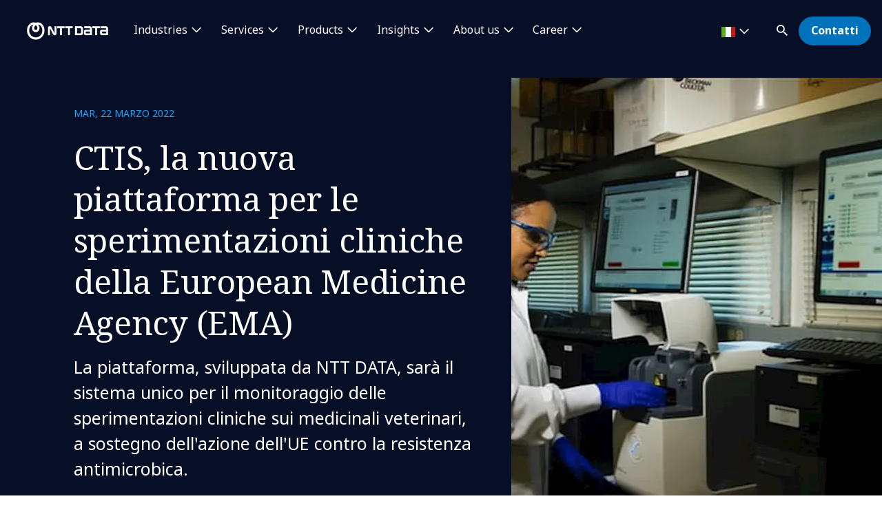

--- FILE ---
content_type: text/html; charset=utf-8
request_url: https://it.nttdata.com/insights/case-studies/european-medicine-agency
body_size: 17568
content:

<!DOCTYPE html>
<html lang="it-IT">
<head>
    

                        <!-- Google Tag Manager -->
                        <script nonce="OZpnlT4Z1C0St1UbSzOiQzn0XAI=" type="text/javascript">
                                    (function (w, d, s, l, i) {
                                    w[l] = w[l] || []; w[l].push({
                                        'gtm.start':
            new Date().getTime(),event:'gtm.js'});var f=d.getElementsByTagName(s)[0],
            j=d.createElement(s),dl=l!='dataLayer'?'&l='+l:'';j.async=true;j.src=
            'https://www.googletagmanager.com/gtm.js?id='+i+dl;f.parentNode.insertBefore(j,f);
            })(window,document,'script','dataLayer','GTM-NBZC6RZ');</script>
                        <!-- End Google Tag Manager -->

    <meta charset="utf-8">
    <meta http-equiv="X-UA-Compatible" content="IE=edge,chrome=1">
    <meta name="viewport" content="width=device-width, initial-scale=1.0">
    <meta http-equiv="Content-Type" content="text/html; charset=utf-8" />


            <script type="text/javascript" nonce="OZpnlT4Z1C0St1UbSzOiQzn0XAI=" delay="/dist/highlightjs/highlight.min.js"></script>
            <script type="text/javascript" nonce="OZpnlT4Z1C0St1UbSzOiQzn0XAI=" delay="/dist/highlightjs/go.min.js"></script>
        <link rel="stylesheet" href="/dist/highlightjs/default.min.css">

    <script type="text/javascript" nonce="OZpnlT4Z1C0St1UbSzOiQzn0XAI=" src="/dist/js/main.js?ver=90"></script>
    <script type="text/javascript" nonce="OZpnlT4Z1C0St1UbSzOiQzn0XAI=" src="/dist/js/jquery.responsImg.min.js"></script>
    <script type="text/javascript" src="/bundles/emea.js?v=3rVy6L8nRf-_SsJ2E5Kjb9pTIvRsqj-uv3CNisSbLYM1" nonce="OZpnlT4Z1C0St1UbSzOiQzn0XAI="></script>

    <link rel="stylesheet" href="/dist/css/style.css?ver=90">
    <link rel="stylesheet" href="/dist/css/emea.css?ver=90">
    <link rel="stylesheet" href="/dist/css/newCountry-selector.css">
    <link rel="stylesheet" href="/dist/css/font-awesome.min.css">




    <recaptcha data-sitekey="6LdT2BMmAAAAAP0R5BhzMlhsuYozYQ0TIsx2sYmE"></recaptcha>
    

    <title>CTIS: il tool per le sperimentazioni cliniche dell&#39;EMA | NTT DATA</title>
    <meta name="description" content="NTT DATA ha sviluppato CTIS (Clinical Trials Information System), piattaforma per monitorare le sperimentazioni cliniche sui medicinali veterinari." />
    <meta property="og:title" content="CTIS: il tool per le sperimentazioni cliniche dell&#39;EMA | NTT DATA" />
<meta property="og:url" content="https://it.nttdata.com/insights/case-studies/european-medicine-agency" />
    <meta property="og:description" content="NTT DATA ha sviluppato CTIS (Clinical Trials Information System), piattaforma per monitorare le sperimentazioni cliniche sui medicinali veterinari." />
    <meta property="og:image" content="https://mc-8afc6902-e56c-432c-8c3f-3991-cdn-endpoint.azureedge.net/-/media/project/emea/it/case-studies/ema/case-study-ema.jpg?extension=webp&amp;cx=0.51&amp;cy=0.61&amp;cw=1200&amp;ch=630&amp;hash=572194A310ED6162EB7A631930D00FB4" />
<meta property="og:locale" content="it-IT" />
    <meta name="twitter:title" content="CTIS, la nuova piattaforma per le sperimentazioni cliniche della European Medicine Agency (EMA)" />
    <meta name="twitter:description" content="NTT DATA ha sviluppato CTIS (Clinical Trials Information System), piattaforma per monitorare le sperimentazioni cliniche sui medicinali veterinari." />
    <meta name="twitter:image" content="https://mc-8afc6902-e56c-432c-8c3f-3991-cdn-endpoint.azureedge.net/-/media/project/emea/it/case-studies/ema/case-study-ema.jpg?extension=webp&amp;cx=0.51&amp;cy=0.61&amp;cw=280&amp;ch=150&amp;hash=BA693CD2EADB04E0A58DE943206FDBFF" />
<meta name="robots" content="index, follow">
<link rel="canonical" href="https://it.nttdata.com/insights/case-studies/european-medicine-agency" />

                <link rel="alternate" href="https://it.nttdata.com/insights/case-studies/european-medicine-agency" hreflang="x-default" />









<script type="text/javascript" nonce="OZpnlT4Z1C0St1UbSzOiQzn0XAI=">
    $(() => {
        EMEAL.EVENTS.trackWebsiteLang('it');
        
    })
</script>
<script type="application/ld+json" nonce="OZpnlT4Z1C0St1UbSzOiQzn0XAI=">
{
  "@context": "https://schema.org",
  "@type": "Article",
  "name": "CTIS: il tool per le sperimentazioni cliniche dell'EMA",
  "description": "NTT DATA ha sviluppato CTIS (Clinical Trials Information System), piattaforma per monitorare le sperimentazioni cliniche sui medicinali veterinari.",
  "url": "https://it.nttdata.com/insights/case-studies/european-medicine-agency",
  "publisher": {
    "@context": "https://schema.org",
    "@type": "Organization",
    "name": "NTT DATA",
    "url": "https://it.nttdata.com/",
    "logo": {
      "@type": "ImageObject",
      "url": "https://mc-8afc6902-e56c-432c-8c3f-3991-cdn-endpoint.azureedge.net/-/media/project/emea/shared/global-logo/globallogo_nttdata_blue_resized.png?extension=webp"
    }
  }
}
</script>
</head>
<body class="default-device bodyclass">
    
            <!-- Google Tag Manager (noscript) -->
            <noscript>
                <iframe src="https://www.googletagmanager.com/ns.html?id=GTM-NBZC6RZ" height="0" width="0" style="display:none;visibility:hidden"></iframe>
            </noscript>
            <!--End Google Tag Manager (noscript) -->
<div class="scroll-progress-container">
    <div class="scroll-progress"></div>
</div>
<div id="top"></div>
<a href="#main" class="skip">Skip to main content</a>
<div class="navbar-closer hidden" data-bs-dismiss="offcanvas" data-bs-target="#navbarLevel0Collapse" aria-label="Close"></div>
<nav class="navbar navbar-expand-xl">
    <div class="nav-wrapper d-flex justify-content-between">
            <a href="/" aria-label="NTT DATA logo">
                <img class="navbar-brand" src="https://mc-8afc6902-e56c-432c-8c3f-3991-cdn-endpoint.azureedge.net/-/media/project/emea/shared/global-logo/globallogo_nttdata_white_resized.png?extension=webp&amp;amp;hash=82AED889DCD1D6C0BA76C56A5F81B4C6" alt="NTT DATA logo" />
            </a>

            <div class="mobile-top-wrapper">
                    <ul class="navbar-list level-0-mobile">


    <li class="navbar-list-item navbar-list-item-image-only">
        <a href="javascript:void(0)" class="navbar-link navbar-link-image-only search" data-bs-toggle="offcanvas" data-bs-target="#collapseSearch" role="button" aria-controls="collapseSearch">
           <img src="/dist/img/icons/navbar/search.svg" alt="Search" class="navbar-link-icon" />
            <span class="sr-only">
                search
            </span>
        </a>
    </li>


    <li class="navbar-list-item navbar-list-item-image-only">
        <a id=btn-contact href="/contattaci" class="navbar-link navbar-link-image-only">
            <img src="/dist/img/icons/navbar/envelope.svg" alt="envelope" class="navbar-link-icon">
            <span class="sr-only">
                Contatti
            </span>
        </a>
    </li>
                    </ul>
                <button class="navbar-toggler collapsed"
                        type="button"
                        data-bs-toggle="offcanvas"
                        data-bs-target="#navbarLevel0Collapse"
                        aria-controls="navbarLevel0Collapse"
                        aria-label="Toggle navigation">
                    <span class="navbar-toggler-icon">
                        <span class="navbar-toggler-bar"></span>
                        <span class="navbar-toggler-bar"></span>
                        <span class="navbar-toggler-bar"></span>
                    </span>
                </button>

   
            </div>


    </div>

    <div class="offcanvas offcanvas-end" id="navbarLevel0Collapse">

                <div class="navbar-left">
                    <ul class="navbar-list level-0">


<li class="navbar-list-item">
        <a href="/industries" class="navbar-link has-children collapsed" data-bs-toggle=collapse data-bs-target=#collapseLeft0 aria-controls=collapseLeft0 role=button aria-expanded=false onclick="EMEAL.EVENTS.trackNavbar(0,'industries')">
            Industries        </a>

    

    <div class="container-fluid">
        <div class="row">

            <div class="col-xl-12">
                <div class="collapse" id="collapseLeft0">

                        <div class="row">
                            <div class="col-xl-10">
                                <ul class="navbar-list level-1 mb-0">
                                    <li class="navbar-list-item">
                                        <a href="/industries" class="navbar-link is-overview">
                                            Industries
                                        </a>
                                    </li>
                                </ul>
                            </div>
                        </div>

                    <div class="row">
                            <div class=col-xl-3>
                                <ul class="navbar-list level-1 ">

                                        <li class="navbar-list-item">
                                                    <a href="/industries/automotive" class="navbar-link "  onclick="EMEAL.EVENTS.trackNavbar(1,'Automotive')">
                                                        Automotive
                                                    </a>
                                                <ul class="navbar-list level-2 collapse" id="collapseSubLeft-0-0-0">
                                                </ul>

                                        </li>
                                        <li class="navbar-list-item">
                                                    <a href="/industries/banking" class="navbar-link "  onclick="EMEAL.EVENTS.trackNavbar(1,'Banking')">
                                                        Banking and Financial services
                                                    </a>
                                                <ul class="navbar-list level-2 collapse" id="collapseSubLeft-0-0-1">
                                                </ul>

                                        </li>
                                        <li class="navbar-list-item">
                                                    <a href="/industries/education-and-research" class="navbar-link "  onclick="EMEAL.EVENTS.trackNavbar(1,'Education and Research')">
                                                        Education and Research
                                                    </a>
                                                <ul class="navbar-list level-2 collapse" id="collapseSubLeft-0-0-2">
                                                </ul>

                                        </li>
                                        <li class="navbar-list-item">
                                                    <a href="/industries/energy-and-utilities" class="navbar-link "  onclick="EMEAL.EVENTS.trackNavbar(1,'Energy')">
                                                        Energy and Utilities
                                                    </a>
                                                <ul class="navbar-list level-2 collapse" id="collapseSubLeft-0-0-3">
                                                </ul>

                                        </li>

                                </ul>
                            </div>
                            <div class=col-xl-3>
                                <ul class="navbar-list level-1 ">

                                        <li class="navbar-list-item">
                                                    <a href="/industries/healthcare" class="navbar-link "  onclick="EMEAL.EVENTS.trackNavbar(1,'healthcare')">
                                                        Healthcare
                                                    </a>
                                                <ul class="navbar-list level-2 collapse" id="collapseSubLeft-0-1-0">
                                                </ul>

                                        </li>
                                        <li class="navbar-list-item">
                                                    <a href="/industries/insurance" class="navbar-link "  onclick="EMEAL.EVENTS.trackNavbar(1,'Insurance')">
                                                        Insurance
                                                    </a>
                                                <ul class="navbar-list level-2 collapse" id="collapseSubLeft-0-1-1">
                                                </ul>

                                        </li>
                                        <li class="navbar-list-item">
                                                    <a href="/industries/life-sciences-and-pharma" class="navbar-link "  onclick="EMEAL.EVENTS.trackNavbar(1,'Life Sciences and Pharma')">
                                                        Life Sciences and Pharma
                                                    </a>
                                                <ul class="navbar-list level-2 collapse" id="collapseSubLeft-0-1-2">
                                                </ul>

                                        </li>
                                        <li class="navbar-list-item">
                                                    <a href="/industries/manufacturing-consumer-goods" class="navbar-link "  onclick="EMEAL.EVENTS.trackNavbar(1,'Manufacturing')">
                                                        Manufacturing and CPG
                                                    </a>
                                                <ul class="navbar-list level-2 collapse" id="collapseSubLeft-0-1-3">
                                                </ul>

                                        </li>

                                </ul>
                            </div>
                            <div class=col-xl-3>
                                <ul class="navbar-list level-1 ">

                                        <li class="navbar-list-item">
                                                    <a href="/industries/public-sector" class="navbar-link "  onclick="EMEAL.EVENTS.trackNavbar(1,'Public Sector')">
                                                        Public Sector
                                                    </a>
                                                <ul class="navbar-list level-2 collapse" id="collapseSubLeft-0-2-0">
                                                </ul>

                                        </li>
                                        <li class="navbar-list-item">
                                                    <a href="/industries/retail" class="navbar-link "  onclick="EMEAL.EVENTS.trackNavbar(1,'Retail')">
                                                        Retail
                                                    </a>
                                                <ul class="navbar-list level-2 collapse" id="collapseSubLeft-0-2-1">
                                                </ul>

                                        </li>
                                        <li class="navbar-list-item">
                                                    <a href="/industries/telco-media-technology" class="navbar-link "  onclick="EMEAL.EVENTS.trackNavbar(1,'Telco, Media and Technology')">
                                                        Telco, Media and Technology
                                                    </a>
                                                <ul class="navbar-list level-2 collapse" id="collapseSubLeft-0-2-2">
                                                </ul>

                                        </li>
                                        <li class="navbar-list-item">
                                                    <a href="/industries/travel-transportation-logistics" class="navbar-link "  onclick="EMEAL.EVENTS.trackNavbar(1,'Travel, Transportation and Logistics')">
                                                        Travel, Transportation and Logistics
                                                    </a>
                                                <ul class="navbar-list level-2 collapse" id="collapseSubLeft-0-2-3">
                                                </ul>

                                        </li>

                                </ul>
                            </div>
                                                    <div class="col-xl-3 featured-col">
                                <img src="https://mc-8afc6902-e56c-432c-8c3f-3991-cdn-endpoint.azureedge.net/-/media/project/emea/shared/whitepaper/insurtech2025/insurtech-report-2025.jpg?extension=webp&amp;cx=0.5&amp;cy=0.5&amp;cw=450&amp;ch=250&amp;hash=F3F4F65B5015EA3024B0ED173B4FAE1A" alt="Macchie blu" />
                                <p class="is-heading">Insurtech Global Outlook</p>
                                <p>Un report completo sul settore assicurativo, tra strategia, profittabilit&#224; e innovazione</p>
                                <p>
                                    <a href="/insights/reports/insurtech-global-outlook-2025">Scarica il report</a>
                                </p>
                            </div>
                    </div>
                </div>
            </div>
        </div>
    </div>


</li>

<li class="navbar-list-item">
        <a href="/services" class="navbar-link has-children collapsed" data-bs-toggle=collapse data-bs-target=#collapseLeft1 aria-controls=collapseLeft1 role=button aria-expanded=false onclick="EMEAL.EVENTS.trackNavbar(0,'services')">
            Services        </a>

    

    <div class="container-fluid">
        <div class="row">

            <div class="col-xl-12">
                <div class="collapse" id="collapseLeft1">

                        <div class="row">
                            <div class="col-xl-10">
                                <ul class="navbar-list level-1 mb-0">
                                    <li class="navbar-list-item">
                                        <a href="/services" class="navbar-link is-overview">
                                            Services
                                        </a>
                                    </li>
                                </ul>
                            </div>
                        </div>

                    <div class="row">
                            <div class=col-xl-3>
                                <ul class="navbar-list level-1 ">

                                        <li class="navbar-list-item">
                                                    <a href="/services/application-services" class="navbar-link "  onclick="EMEAL.EVENTS.trackNavbar(1,'application-services')">
                                                        Application Services
                                                    </a>
                                                <ul class="navbar-list level-2 collapse" id="collapseSubLeft-1-0-0">
                                                </ul>

                                        </li>
                                        <li class="navbar-list-item">
                                                    <a href="/services/bps" class="navbar-link "  onclick="EMEAL.EVENTS.trackNavbar(1,'bps')">
                                                        Business Process Services
                                                    </a>
                                                <ul class="navbar-list level-2 collapse" id="collapseSubLeft-1-0-1">
                                                </ul>

                                        </li>
                                        <li class="navbar-list-item">
                                                    <a href="/services/cloud" class="navbar-link "  onclick="EMEAL.EVENTS.trackNavbar(1,'Cloud')">
                                                        Cloud
                                                    </a>
                                                <ul class="navbar-list level-2 collapse" id="collapseSubLeft-1-0-2">
                                                </ul>

                                        </li>
                                        <li class="navbar-list-item">
                                                    <a href="/services/consulting" class="navbar-link "  onclick="EMEAL.EVENTS.trackNavbar(1,'Consulting')">
                                                        Consulting
                                                    </a>
                                                <ul class="navbar-list level-2 collapse" id="collapseSubLeft-1-0-3">
                                                </ul>

                                        </li>
                                        <li class="navbar-list-item">
                                                    <a href="/services/cx-design" class="navbar-link "  onclick="EMEAL.EVENTS.trackNavbar(1,'CX and Digital Products')">
                                                        CX and Digital Products
                                                    </a>
                                                <ul class="navbar-list level-2 collapse" id="collapseSubLeft-1-0-4">
                                                </ul>

                                        </li>

                                </ul>
                            </div>
                            <div class=col-xl-3>
                                <ul class="navbar-list level-1 ">

                                        <li class="navbar-list-item">
                                                    <a href="/services/cybersecurity" class="navbar-link "  onclick="EMEAL.EVENTS.trackNavbar(1,'Cybersecurity')">
                                                        Cybersecurity
                                                    </a>
                                                <ul class="navbar-list level-2 collapse" id="collapseSubLeft-1-1-0">
                                                </ul>

                                        </li>
                                        <li class="navbar-list-item">
                                                    <a href="/services/analytics/data-intelligence" class="navbar-link "  onclick="EMEAL.EVENTS.trackNavbar(1,'Data &amp; Artificial Intelligence')">
                                                        Data &amp; Artificial Intelligence
                                                    </a>
                                                <ul class="navbar-list level-2 collapse" id="collapseSubLeft-1-1-1">
                                                </ul>

                                        </li>
                                        <li class="navbar-list-item">
                                                    <a href="/services/digital-workplace" class="navbar-link "  onclick="EMEAL.EVENTS.trackNavbar(1,'digital-workplace')">
                                                        Digital Workplace
                                                    </a>
                                                <ul class="navbar-list level-2 collapse" id="collapseSubLeft-1-1-2">
                                                </ul>

                                        </li>
                                        <li class="navbar-list-item">
                                                    <a href="/services/edge" class="navbar-link "  onclick="EMEAL.EVENTS.trackNavbar(1,'edge')">
                                                        Edge
                                                    </a>
                                                <ul class="navbar-list level-2 collapse" id="collapseSubLeft-1-1-3">
                                                </ul>

                                        </li>
                                        <li class="navbar-list-item">
                                                    <a href="/services/enterprise-application-platforms" class="navbar-link "  onclick="EMEAL.EVENTS.trackNavbar(1,'Enterprise Application Platforms')">
                                                        Enterprise Application Platforms
                                                    </a>
                                                <ul class="navbar-list level-2 collapse" id="collapseSubLeft-1-1-4">
                                                </ul>

                                        </li>

                                </ul>
                            </div>
                            <div class=col-xl-3>
                                <ul class="navbar-list level-1 ">

                                        <li class="navbar-list-item">
                                                    <a href="/services/generative-ai" class="navbar-link "  onclick="EMEAL.EVENTS.trackNavbar(1,'Generative AI')">
                                                        Generative AI
                                                    </a>
                                                <ul class="navbar-list level-2 collapse" id="collapseSubLeft-1-2-0">
                                                </ul>

                                        </li>
                                        <li class="navbar-list-item">
                                                    <a href="/services/global-data-centers" class="navbar-link "  onclick="EMEAL.EVENTS.trackNavbar(1,'data center services')">
                                                        Global Data Centers
                                                    </a>
                                                <ul class="navbar-list level-2 collapse" id="collapseSubLeft-1-2-1">
                                                </ul>

                                        </li>
                                        <li class="navbar-list-item">
                                                    <a href="/services/infrastructure-solutions" class="navbar-link "  onclick="EMEAL.EVENTS.trackNavbar(1,'infrastructure_solutions')">
                                                        Infrastructure Solutions
                                                    </a>
                                                <ul class="navbar-list level-2 collapse" id="collapseSubLeft-1-2-2">
                                                </ul>

                                        </li>
                                        <li class="navbar-list-item">
                                                    <a href="/services/architecture/network" class="navbar-link "  onclick="EMEAL.EVENTS.trackNavbar(1,'Network')">
                                                        Network Services
                                                    </a>
                                                <ul class="navbar-list level-2 collapse" id="collapseSubLeft-1-2-3">
                                                </ul>

                                        </li>
                                        <li class="navbar-list-item">
                                                    <a href="/services/sustainability-services" class="navbar-link "  onclick="EMEAL.EVENTS.trackNavbar(1,'sustainability-services')">
                                                        Sustainability Services
                                                    </a>
                                                <ul class="navbar-list level-2 collapse" id="collapseSubLeft-1-2-4">
                                                </ul>

                                        </li>

                                </ul>
                            </div>
                                                    <div class="col-xl-3 featured-col">
                                <img src="https://mc-8afc6902-e56c-432c-8c3f-3991-cdn-endpoint.azureedge.net/-/media/project/emea/shared/landings/cybersecurity/featured-insight-blog.jpg?extension=webp&amp;cx=0.5&amp;cy=0.5&amp;cw=450&amp;ch=250&amp;hash=36CAEF191FCAE11396EA56111643244A" alt="Uomo che si lancia con il paracadute" />
                                <p class="is-heading">Gestione dei rischi associati all&#39;intelligenza artificiale</p>
                                <p>Un blog e una guida dedicati alle strategie dei CISO</p>
                                <p>
                                    <a href="/insights/blog/guida-ciso-gestire-rischi-intelligenza-artificiale">Leggi il blog</a>
                                </p>
                            </div>
                    </div>
                </div>
            </div>
        </div>
    </div>


</li>

<li class="navbar-list-item">
        <a href="" class="navbar-link has-children collapsed" data-bs-toggle=collapse data-bs-target=#collapseLeft2 aria-controls=collapseLeft2 role=button aria-expanded=false onclick="EMEAL.EVENTS.trackNavbar(0,'Products')">
            Products        </a>

    

    <div class="container-fluid">
        <div class="row">

            <div class="col-xl-12">
                <div class="collapse" id="collapseLeft2">


                    <div class="row">
                            <div class=col-xl-6>
                                <ul class="navbar-list level-1 multi-col">

                                        <li class="navbar-list-item">
                                                    <span class="navbar-link has-children collapsed" data-bs-toggle=collapse data-bs-target=#collapseSubLeft-2-0-0 aria-controls=collapseSubLeft-2-0-0 role=button aria-expanded=false>
                                                        Syntphony
                                                    </span>
                                                <ul class="navbar-list level-2 collapse" id="collapseSubLeft-2-0-0">


    <li class="navbar-list-item">
        <a href="/services/solutions/syntphony-pricing-management" class="navbar-link "  onclick="EMEAL.EVENTS.trackNavbar(2,'Syntphony Pricing')">Syntphony Pricing Management</a>
    </li>


    <li class="navbar-list-item">
        <a href="/services/solutions/syntphony-conversational-ai" class="navbar-link "  onclick="EMEAL.EVENTS.trackNavbar(2,'Syntphony Conversational AI')">Syntphony Conversational AI</a>
    </li>


    <li class="navbar-list-item">
        <a href="/services/solutions/syntphony-loyalty" class="navbar-link "  onclick="EMEAL.EVENTS.trackNavbar(2,'Syntphony Loyalty')">Syntphony Loyalty</a>
    </li>


    <li class="navbar-list-item">
        <a href="/services/solutions/syntphony-sales" class="navbar-link "  onclick="EMEAL.EVENTS.trackNavbar(2,'Syntphony Sales')">Syntphony Sales</a>
    </li>


    <li class="navbar-list-item">
        <a href="/services/solutions/syntphony-perfect-store" class="navbar-link "  onclick="EMEAL.EVENTS.trackNavbar(2,'Syntphony Perfect Store')">Syntphony Perfect Store</a>
    </li>


    <li class="navbar-list-item">
        <a href="/services/solutions/syntphony-ev-charging" class="navbar-link "  onclick="EMEAL.EVENTS.trackNavbar(2,'syntphony_ev_charging')">Syntphony EV Charging</a>
    </li>


    <li class="navbar-list-item">
        <a href="/services/solutions/syntphony-water-management" class="navbar-link "  onclick="EMEAL.EVENTS.trackNavbar(2,'syntphony_water_management')">Syntphony Water Management</a>
    </li>


    <li class="navbar-list-item">
        <a href="/services/solutions/syntphony" class="navbar-link "  onclick="EMEAL.EVENTS.trackNavbar(2,'syntphony')">tutte le soluzioni</a>
    </li>
                                                </ul>

                                        </li>

                                </ul>
                            </div>
                            <div class=col-xl-3>
                                <ul class="navbar-list level-1 ">

                                        <li class="navbar-list-item">
                                                    <span class="navbar-link has-children collapsed" data-bs-toggle=collapse data-bs-target=#collapseSubLeft-2-1-0 aria-controls=collapseSubLeft-2-1-0 role=button aria-expanded=false>
                                                        Altri asset
                                                    </span>
                                                <ul class="navbar-list level-2 collapse" id="collapseSubLeft-2-1-0">


    <li class="navbar-list-item">
        <a href="/services/solutions/cruisenet" class="navbar-link "  onclick="EMEAL.EVENTS.trackNavbar(2,'Cruisenet')">Cruisenet</a>
    </li>


    <li class="navbar-list-item">
        <a href="/services/solutions/ive" class="navbar-link "  onclick="EMEAL.EVENTS.trackNavbar(2,'IVE')">IVE</a>
    </li>


    <li class="navbar-list-item">
        <a href="/industries/telco-media-technology/5g" class="navbar-link "  onclick="EMEAL.EVENTS.trackNavbar(2,'5g')">5G Enabling Fabric</a>
    </li>


    <li class="navbar-list-item">
        <a href="/services/solutions/docspa" class="navbar-link "  onclick="EMEAL.EVENTS.trackNavbar(2,'DocsPA')">DocsPA</a>
    </li>


    <li class="navbar-list-item">
        <a href="/services/solutions/video-solutions" class="navbar-link "  onclick="EMEAL.EVENTS.trackNavbar(2,'Video Solutions')">Video solutions</a>
    </li>


    <li class="navbar-list-item">
        <a href="/industries/telco-media-technology/5g" class="navbar-link "  onclick="EMEAL.EVENTS.trackNavbar(2,'5g')">Security Edge Protection Proxy</a>
    </li>


    <li class="navbar-list-item">
        <a href="" class="navbar-link "  onclick="EMEAL.EVENTS.trackNavbar(2,'')"></a>
    </li>
                                                </ul>

                                        </li>

                                </ul>
                            </div>
                                                    <div class="col-xl-3 featured-col">
                                <img src="https://mc-8afc6902-e56c-432c-8c3f-3991-cdn-endpoint.azureedge.net/-/media/project/emea/shared/syntphony/templateimgs/new/jumbotron_video_poster.png?extension=webp&amp;cx=0.5&amp;cy=0.5&amp;cw=450&amp;ch=250&amp;hash=66BD2F024B4288C3F4E8C43ADAAF0311" alt="" />
                                <p class="is-heading">Scopri Syntphony</p>
                                <p>la piattaforma di prodotti NTT DATA, pensata per potenziare la crescita aziendale</p>
                                <p>
                                    <a href="/services/solutions/syntphony">Leggi ora</a>
                                </p>
                            </div>
                    </div>
                </div>
            </div>
        </div>
    </div>


</li>

<li class="navbar-list-item">
        <a href="/all-insights" class="navbar-link has-children collapsed" data-bs-toggle=collapse data-bs-target=#collapseLeft3 aria-controls=collapseLeft3 role=button aria-expanded=false onclick="EMEAL.EVENTS.trackNavbar(0,'All insights')">
            Insights        </a>

    

    <div class="container-fluid">
        <div class="row">

            <div class="col-xl-12">
                <div class="collapse" id="collapseLeft3">

                        <div class="row">
                            <div class="col-xl-10">
                                <ul class="navbar-list level-1 mb-0">
                                    <li class="navbar-list-item">
                                        <a href="/all-insights" class="navbar-link is-overview">
                                            Tutti gli Insights
                                        </a>
                                    </li>
                                </ul>
                            </div>
                        </div>

                    <div class="row">
                            <div class=col-xl-3>
                                <ul class="navbar-list level-1 ">

                                        <li class="navbar-list-item">
                                                    <span class="navbar-link has-children collapsed" data-bs-toggle=collapse data-bs-target=#collapseSubLeft-3-0-0 aria-controls=collapseSubLeft-3-0-0 role=button aria-expanded=false>
                                                        By type
                                                    </span>
                                                <ul class="navbar-list level-2 collapse" id="collapseSubLeft-3-0-0">


    <li class="navbar-list-item">
        <a href="/ntt-data-blog" class="navbar-link "  onclick="EMEAL.EVENTS.trackNavbar(2,'Blog')">Blog</a>
    </li>


    <li class="navbar-list-item">
        <a href="/ntt-data-case-studies" class="navbar-link "  onclick="EMEAL.EVENTS.trackNavbar(2,'Case studies')">Case studies</a>
    </li>


    <li class="navbar-list-item">
        <a href="/all-insights?ct=Report" class="navbar-link "  onclick="EMEAL.EVENTS.trackNavbar(2,'all_insights')">Reports</a>
    </li>


    <li class="navbar-list-item">
        <a href="/ntt-data-whitepapers" class="navbar-link "  onclick="EMEAL.EVENTS.trackNavbar(2,'Whitepapers')">Whitepapers</a>
    </li>


    <li class="navbar-list-item">
        <a href="/ntt-data-podcasts" class="navbar-link "  onclick="EMEAL.EVENTS.trackNavbar(2,'Podcast')">Podcast</a>
    </li>
                                                </ul>

                                        </li>

                                </ul>
                            </div>
                            <div class=col-xl-3>
                                <ul class="navbar-list level-1 ">

                                        <li class="navbar-list-item">
                                                    <span class="navbar-link has-children collapsed" data-bs-toggle=collapse data-bs-target=#collapseSubLeft-3-1-0 aria-controls=collapseSubLeft-3-1-0 role=button aria-expanded=false>
                                                        By content
                                                    </span>
                                                <ul class="navbar-list level-2 collapse" id="collapseSubLeft-3-1-0">


    <li class="navbar-list-item">
        <a href="/all-insights?topic=Artificial%20Intelligence" class="navbar-link "  onclick="EMEAL.EVENTS.trackNavbar(2,'all_insights')">Artificial Intelligence</a>
    </li>


    <li class="navbar-list-item">
        <a href="/all-insights?topic=Consulting" class="navbar-link "  onclick="EMEAL.EVENTS.trackNavbar(2,'all_insights')">Consulting</a>
    </li>


    <li class="navbar-list-item">
        <a href="/all-insights?topic=Cybersecurity" class="navbar-link "  onclick="EMEAL.EVENTS.trackNavbar(2,'all_insights')">Cybersecurity</a>
    </li>


    <li class="navbar-list-item">
        <a href="/all-insights?topic=Data%20Intelligence" class="navbar-link "  onclick="EMEAL.EVENTS.trackNavbar(2,'all_insights')">Data Intelligence</a>
    </li>


    <li class="navbar-list-item">
        <a href="/all-insights?topic=Tech%20and%20Innovation" class="navbar-link "  onclick="EMEAL.EVENTS.trackNavbar(2,'all_insights')">Tech and innovation</a>
    </li>
                                                </ul>

                                        </li>

                                </ul>
                            </div>
                                                    <div class="col-xl-3 featured-col">
                                <img src="https://dam.nttdata.com/api/public/content/74c72f13e9cb43bf91dabb783f7bcb7d?v=6046e305" alt="Global_AI_Report_Hero1_Landscape.jpg" />
                                <p class="is-heading">Global AI Report 2026</p>
                                <p>Perch&#233; la strategia AI &#232; la strategia della tua azienda: l’accelerazione verso uno stato AI-native. Scopri le opinioni dei leader dell’AI.</p>
                                <p>
                                    <a href="/landings/2026-global-ai-report-playbook">Accedi al playbook</a>
                                </p>
                            </div>
                    </div>
                </div>
            </div>
        </div>
    </div>


</li>

<li class="navbar-list-item">
        <a href="/chi-siamo" class="navbar-link has-children collapsed" data-bs-toggle=collapse data-bs-target=#collapseLeft4 aria-controls=collapseLeft4 role=button aria-expanded=false onclick="EMEAL.EVENTS.trackNavbar(0,'about us')">
            About us        </a>

    

    <div class="container-fluid">
        <div class="row">

            <div class="col-xl-12">
                <div class="collapse" id="collapseLeft4">

                        <div class="row">
                            <div class="col-xl-10">
                                <ul class="navbar-list level-1 mb-0">
                                    <li class="navbar-list-item">
                                        <a href="/chi-siamo" class="navbar-link is-overview">
                                            Chi siamo
                                        </a>
                                    </li>
                                </ul>
                            </div>
                        </div>

                    <div class="row">
                            <div class=col-xl-3>
                                <ul class="navbar-list level-1 ">

                                        <li class="navbar-list-item">
                                                    <span class="navbar-link has-children collapsed" data-bs-toggle=collapse data-bs-target=#collapseSubLeft-4-0-0 aria-controls=collapseSubLeft-4-0-0 role=button aria-expanded=false>
                                                        Who we are
                                                    </span>
                                                <ul class="navbar-list level-2 collapse" id="collapseSubLeft-4-0-0">


    <li class="navbar-list-item">
        <a href="/chi-siamo/leadership" class="navbar-link "  onclick="EMEAL.EVENTS.trackNavbar(2,'board')">Leadership</a>
    </li>


    <li class="navbar-list-item">
        <a href="/chi-siamo/ignite-tomorrow-today" class="navbar-link "  onclick="EMEAL.EVENTS.trackNavbar(2,'ignite-tomorrow-today')">Ignite tomorrow, today</a>
    </li>


    <li class="navbar-list-item">
        <a href="/partnership" class="navbar-link "  onclick="EMEAL.EVENTS.trackNavbar(2,'Partnerships')">Partnerships</a>
    </li>


    <li class="navbar-list-item">
        <a href="https://govandtech.nttdata.com/" class="navbar-link is-external" target=_blank onclick="EMEAL.EVENTS.trackNavbar(2,'')">NTT DATA Gov &amp; Tech Italia</a>
    </li>
                                                </ul>

                                        </li>

                                </ul>
                            </div>
                            <div class=col-xl-3>
                                <ul class="navbar-list level-1 ">

                                        <li class="navbar-list-item">
                                                    <span class="navbar-link has-children collapsed" data-bs-toggle=collapse data-bs-target=#collapseSubLeft-4-1-0 aria-controls=collapseSubLeft-4-1-0 role=button aria-expanded=false>
                                                        NTT DATA in action
                                                    </span>
                                                <ul class="navbar-list level-2 collapse" id="collapseSubLeft-4-1-0">


    <li class="navbar-list-item">
        <a href="/all-insights?ct=News" class="navbar-link "  onclick="EMEAL.EVENTS.trackNavbar(2,'all_insights')">News</a>
    </li>


    <li class="navbar-list-item">
        <a href="/news-and-events?ct=Press%20Release" class="navbar-link "  onclick="EMEAL.EVENTS.trackNavbar(2,'Press Room')">Press Room</a>
    </li>


    <li class="navbar-list-item">
        <a href="/chi-siamo/eventi" class="navbar-link "  onclick="EMEAL.EVENTS.trackNavbar(2,'Events')">Eventi</a>
    </li>


    <li class="navbar-list-item">
        <a href="/chi-siamo/innovation" class="navbar-link "  onclick="EMEAL.EVENTS.trackNavbar(2,'Innovation')">Innovation</a>
    </li>


    <li class="navbar-list-item">
        <a href="/chi-siamo/sport-sponsorships" class="navbar-link "  onclick="EMEAL.EVENTS.trackNavbar(2,'Sport Sponsorships')">Sport Sponsorships</a>
    </li>


    <li class="navbar-list-item">
        <a href="/chi-siamo/innovation/open-innovation-contest" class="navbar-link "  onclick="EMEAL.EVENTS.trackNavbar(2,'Open Innovation Contest')">Open Innovation Contest</a>
    </li>


    <li class="navbar-list-item">
        <a href="/chi-siamo/innovation/discovery-progetto-startup" class="navbar-link "  onclick="EMEAL.EVENTS.trackNavbar(2,'Discovery')">Per le startup</a>
    </li>
                                                </ul>

                                        </li>

                                </ul>
                            </div>
                            <div class=col-xl-3>
                                <ul class="navbar-list level-1 ">

                                        <li class="navbar-list-item">
                                                    <span class="navbar-link has-children collapsed" data-bs-toggle=collapse data-bs-target=#collapseSubLeft-4-2-0 aria-controls=collapseSubLeft-4-2-0 role=button aria-expanded=false>
                                                        Our commitments
                                                    </span>
                                                <ul class="navbar-list level-2 collapse" id="collapseSubLeft-4-2-0">


    <li class="navbar-list-item">
        <a href="/chi-siamo/sustainability" class="navbar-link "  onclick="EMEAL.EVENTS.trackNavbar(2,'Sustainability')">Sustainability, ESG, DEI</a>
    </li>


    <li class="navbar-list-item">
        <a href="/chi-siamo/ntt_data_foundation" class="navbar-link "  onclick="EMEAL.EVENTS.trackNavbar(2,'NTT DATA Foundation')">NTT DATA Foundation</a>
    </li>


    <li class="navbar-list-item">
        <a href="/chi-siamo/ntt-data-per-la-formazione" class="navbar-link "  onclick="EMEAL.EVENTS.trackNavbar(2,'school')">NTT DATA per le scuole</a>
    </li>


    <li class="navbar-list-item">
        <a href="/chi-siamo/inclusion_diversity" class="navbar-link "  onclick="EMEAL.EVENTS.trackNavbar(2,'Diversity, Equity &amp; Inclusion')">Diversity, Equity &amp; Inclusion</a>
    </li>
                                                </ul>

                                        </li>

                                </ul>
                            </div>
                                                    <div class="col-xl-3 featured-col">
                                <img src="https://mc-8afc6902-e56c-432c-8c3f-3991-cdn-endpoint.azureedge.net/-/media/project/emea/it/immagini-italia/podcast/wip-sede1.jpg?extension=webp&amp;cx=0.5&amp;cy=0.5&amp;cw=450&amp;ch=250&amp;hash=2E10E8FFDEF4E77DEB1E950FF0EDECA2" alt="sede di NTT DATA" />
                                <p class="is-heading">Le nostre sedi</p>
                                <p>tutti i nostri uffici in Italia</p>
                                <p>
                                    <a href="/sedi-italiane">Scopri dove siamo</a>
                                </p>
                            </div>
                    </div>
                </div>
            </div>
        </div>
    </div>


</li>

<li class="navbar-list-item">
        <a href="/career" class="navbar-link has-children collapsed" data-bs-toggle=collapse data-bs-target=#collapseLeft5 aria-controls=collapseLeft5 role=button aria-expanded=false onclick="EMEAL.EVENTS.trackNavbar(0,'Career')">
            Career        </a>

    

    <div class="container-fluid">
        <div class="row">

            <div class="col-xl-12">
                <div class="collapse" id="collapseLeft5">

                        <div class="row">
                            <div class="col-xl-10">
                                <ul class="navbar-list level-1 mb-0">
                                    <li class="navbar-list-item">
                                        <a href="/career" class="navbar-link is-overview">
                                            Lavora con noi
                                        </a>
                                    </li>
                                </ul>
                            </div>
                        </div>

                    <div class="row">
                            <div class=col-xl-3>
                                <ul class="navbar-list level-1 ">

                                        <li class="navbar-list-item">
                                                    <a href="/career/posizioni-aperte" class="navbar-link has-children collapsed" data-bs-toggle=collapse data-bs-target=#collapseSubLeft-5-0-0 aria-controls=collapseSubLeft-5-0-0 role=button aria-expanded=false onclick="EMEAL.EVENTS.trackNavbar(1,'Job positions')">
                                                        Scopri le posizioni aperte
                                                    </a>
                                                <ul class="navbar-list level-2 collapse" id="collapseSubLeft-5-0-0">


    <li class="navbar-list-item">
        <a href="/career/studenti" class="navbar-link "  onclick="EMEAL.EVENTS.trackNavbar(2,'studenti')">Studenti</a>
    </li>


    <li class="navbar-list-item">
        <a href="/career/neolaureati" class="navbar-link "  onclick="EMEAL.EVENTS.trackNavbar(2,'neolaureati')">Neolaureati</a>
    </li>


    <li class="navbar-list-item">
        <a href="/career/professionisti" class="navbar-link "  onclick="EMEAL.EVENTS.trackNavbar(2,'professionisti')">Professionisti</a>
    </li>
                                                </ul>

                                        </li>
                                        <li class="navbar-list-item">
                                                    <a href="/career/events-recruiting" class="navbar-link "  onclick="EMEAL.EVENTS.trackNavbar(1,'Career events')">
                                                        Scopri dove incontrarci
                                                    </a>
                                                <ul class="navbar-list level-2 collapse" id="collapseSubLeft-5-0-1">
                                                </ul>

                                        </li>

                                </ul>
                            </div>
                            <div class=col-xl-3>
                                <ul class="navbar-list level-1 ">

                                        <li class="navbar-list-item">
                                                    <a href="/career/join-the-smile-working-company" class="navbar-link "  onclick="EMEAL.EVENTS.trackNavbar(1,'Career')">
                                                        Join the smile working company
                                                    </a>
                                                <ul class="navbar-list level-2 collapse" id="collapseSubLeft-5-1-0">
                                                </ul>

                                        </li>
                                        <li class="navbar-list-item">
                                                    <a href="/career/candidate-journey" class="navbar-link "  onclick="EMEAL.EVENTS.trackNavbar(1,'candidate_journey')">
                                                        Candidate Journey
                                                    </a>
                                                <ul class="navbar-list level-2 collapse" id="collapseSubLeft-5-1-1">
                                                </ul>

                                        </li>

                                </ul>
                            </div>
                                                    <div class="col-xl-3 featured-col">
                                <img src="https://mc-8afc6902-e56c-432c-8c3f-3991-cdn-endpoint.azureedge.net/-/media/project/emea/it/immagini-italia/career/mission-to-future_cover.png?extension=webp&amp;cx=0.5&amp;cy=0.5&amp;cw=450&amp;ch=250&amp;hash=76D534A14AFBEE3BD86776F2B2212CC5" alt="Open Day Mission to Future" />
                                <p class="is-heading">Partecipa a Mission to Future</p>
                                <p>Incontra i nostri recruiter negli Open Day</p>
                                <p>
                                    <a href="https://it.nttdata.com/career/events-recruiting">Scopri di pi&#249;</a>
                                </p>
                            </div>
                    </div>
                </div>
            </div>
        </div>
    </div>


</li>                    </ul>
                </div>
            <div class="navbar-right">

<li class="navbar-list-item navbar-list-item-image-only mob-d-none country-selector" data-bs-toggle="modal" data-bs-target="#countrySelectorModal">
    <button class="countryDetail navbar-link">
        <img src="" alt="">
        <span class="countryname"></span>
        <span class="country_SelectLanguage"></span>
    </button>
</li>
                <ul class="navbar-list level-0">


    <li class="navbar-list-item">
        <a href="javascript:void(0)" class="navbar-link has-icon text-hidden has-children search collapsed d-none d-xl-block" data-bs-toggle="offcanvas" data-bs-target="#collapseSearch" role="button"
           aria-expanded="false" aria-controls="collapseSearch">

            <img class="navbar-link-icon" src="/dist/img/icons/navbar/search.svg" alt="Search"
                 aria-hidden="true"><span class="navbar-link-text">Search</span>
        </a>
        
    </li>


    <li class="navbar-list-item">
        <a id=btn-contact href="/contattaci" class="navbar-link btn btn-primary" target="" onclick="EMEAL.EVENTS.trackNavbar(0,'contattaci')">Contatti</a>
    </li>
                </ul>
            </div>

    </div>



<div class="modal country-selector-modal fade" id="countrySelectorModal" tabindex="0" aria-labelledby="countrySelectorModalLabel" aria-hidden="true">
    <div class="modal-dialog">
        <div class="modal-content country-selector-modal-content">
            <div class="container-fluid">
                <div class="row">
                    <div class="col-sm-12">
                        <div class="new_countrySelect-container">
                            <div class="new_countrySelect-header">
                                <span id="display_title_CountrySelector"></span>
                                <span class="mob-d-none" id="closeHeader_CountrySelector" data-bs-toggle="modal" data-bs-target="#countrySelectorModal" data-bs-dismiss="modal"><i class="fa-solid fa-xmark"></i></span>
                            </div>
                            <div class="new_countrySelect-CurrentLabel" id="new_countrySelect-CurrentLabel"></div>
                            <div class="new_countrySelect-inputArea">
                                <label for="inputCountry" id="display_label_CountrySelector"></label>
                                <div class="new_countrySelector_Inputcntr">
                                    <input type="text" id="inputCountry" onkeyup="countryFilterFunc(this.value)" autocomplete="off" />
                                    <span id="country_search" class="country_search"><i class="fa-solid fa-magnifying-glass"></i></span>
                                    <span id="country_search_close" class="country_search_close" onclick="resetCountryList()"><i class="fa-solid fa-circle-xmark"></i></span>
                                </div>

                            </div>
                            <div class="new_countrySelect-suggestArea" id="new_countrySelectSuggestion"></div>
                            <div class="new_countrySelect-notAvailable" id="new_countrySelectnotAvailable">
                            </div>
                        </div>
                    </div>
                </div>
            </div>
        </div>
    </div>
    <input type="hidden" id="cs-targetHostname" value="it.nttdata.com" />
    <input type="hidden" id="cs-virtualFolder" value="/" />
    <input type="hidden" id="cs-language" value="it-IT" />
</div>
    

</nav>

<div class="offcanvas offcanvas-top is-search" id="collapseSearch">
    <div class="search-wrapper py-5">
        <form class="search search-input-js-component" action="/search">
                    <div class="input-group">
            <input type="search" class="form-control" placeholder="Cosa stai cercando?" aria-label="aria-label"
                   name="keyword" data-searchInputItemId="{980FC6FE-E287-4D5D-B7A5-B20DE405DCB4}" data-autocomplete="1">
            <div class="input-group-appendx">
                <button type="submit"
                        class="btn btn-secondary ">
                    Search
                    <div class="cta-search">
    <div class="icon">
        <svg aria-hidden="true" xmlns="http://www.w3.org/2000/svg" viewBox="0 0 16 16"><path d="M11.435 10.063h-.723l-.256-.247a5.92 5.92 0 001.437-3.87 5.946 5.946 0 10-5.947 5.947 5.92 5.92 0 003.87-1.437l.247.256v.723L14.637 16 16 14.637l-4.565-4.574zm-5.489 0A4.111 4.111 0 011.83 5.946 4.111 4.111 0 015.946 1.83a4.111 4.111 0 014.117 4.116 4.111 4.111 0 01-4.117 4.117z" fill="#141414" fill-rule="evenodd" /></svg>
    </div>
</div>

                </button>
            </div>

        </div>
        <div class="tt-menu">

        </div>



        </form>
    </div>
</div>
            <div class="jumbotron-fluid is-article bg-primary ">
            <div class="hero-titles">
                <div class="container-fluid">
                    <div class="row">
                        <div class="col-md-7">
                            <div class="hero-content">
                                    <p class="tag">mar, 22 marzo 2022</p>
                                <h1 class="">CTIS, la nuova piattaforma per le sperimentazioni cliniche della European Medicine Agency (EMA)</h1>
                                <p class="is-x-large">La piattaforma, sviluppata da NTT DATA, sar&#224; il sistema unico per il monitoraggio delle sperimentazioni cliniche sui medicinali veterinari, a sostegno dell&#39;azione dell&#39;UE contro la resistenza antimicrobica.</p>
                                
                                
                            </div>
                        </div>
                    </div>
                </div>
            </div>
            <div class="bg-image" style="background-image: url(https://mc-8afc6902-e56c-432c-8c3f-3991-cdn-endpoint.azureedge.net/-/media/project/emea/it/case-studies/ema/case-study-ema.jpg?extension=webp&amp;cx=0.51&amp;cy=0.61&amp;cw=1000&amp;ch=667&amp;hash=593E7E50D5E472F99A96A12815CB5B53) "></div>
        </div>


<section id="main" class="article-wrapper">
    <div class="container-fluid">
        <div class="row">
            <div class="col-lg-7 ">
                <article id="articleTask">
                        <div class="wysiwyg-content">

        <p><span>Nel 2022, anche a sostegno dell'azione dell'UE contro la resistenza agli antimicrobici, &egrave; diventato applicabile il regolamento europeo sui medicinali veterinari (regolamento UE 2019/6), che stimola l'innovazione e aumenta la disponibilit&agrave; e l'accesso ai medicinali sicuri e di alta qualit&agrave; a veterinari, agricoltori e proprietari di animali da compagnia, per curare e prevenire le malattie animali.</span></p>
<p><span>In risposta a quanto stabilito dal regolamento, l&rsquo;EMA, con la collaborazione di NTT DATA, ha dovuto sviluppare 3 sistemi principali:</span></p>
<p><span>&bull;&nbsp;&nbsp;&nbsp;&nbsp;&nbsp;&nbsp;&nbsp;&nbsp;&nbsp;&nbsp;&nbsp; <strong>Database dei prodotti dell&rsquo;Unione</strong>, la prima banca dati centrale che raccoglie informazioni su tutti i medicinali veterinari autorizzati nei paesi UE/SEE. Consente inoltre alcune procedure di post-autorizzazione. Il sistema &egrave; stato istituito e sar&agrave; gestito dall'EMA in collaborazione con gli Stati membri e la Commissione europea.</span></p>
<p><span>&bull;&nbsp;&nbsp;&nbsp;&nbsp;&nbsp;&nbsp;&nbsp;&nbsp;&nbsp;&nbsp;&nbsp; <strong>Database dell'Unione sulla farmacovigilanza</strong>, lanciato come miglioramento e aggiornamento del sistema EudraVigilance Veterinary (EVVet3), per consentire lo scambio e il trattamento di segnalazioni di presunti effetti collaterali negativi relativi ai medicinali veterinari autorizzati nel SEE. EVVet3 &egrave; integrato da uno strumento di analisi aggiornato e da nuove funzionalit&agrave; per supportare le attivit&agrave; di monitoraggio della farmacovigilanza. Integrando tutti questi componenti, il database dell'Unione sulla farmacovigilanza &egrave; lo strumento chiave per il monitoraggio continuo della sicurezza dei medicinali veterinari dopo la loro autorizzazione.</span></p>
<p><span>&bull;&nbsp;&nbsp;&nbsp;&nbsp;&nbsp;&nbsp;&nbsp;&nbsp;&nbsp;&nbsp;&nbsp; <strong>Database di produzione e distribuzione all'ingrosso</strong>, che contiene informazioni sulla concessione, la sospensione o la revoca da parte delle autorit&agrave; competenti di qualsiasi autorizzazione di fabbricazione, l&rsquo;autorizzazione alla distribuzione all'ingrosso, i certificati di buone pratiche di fabbricazione e la registrazione dei produttori, degli importatori e dei distributori di sostanze attive per i settori veterinario e umano. Il sistema lanciato oggi &egrave; una versione migliorata e aggiornata di EudraGMDP, la banca dati UE delle autorizzazioni di produzione e dei certificati di buone pratiche di fabbricazione, con modifiche che interessano sia il settore veterinario che quello umano.</span></p>
<p><span>Durante il periodo di attuazione del regolamento, l'EMA ha rivisto le proprie procedure e i documenti di orientamento normativo e scientifico.</span></p>
<p><span>Il progetto ha inoltre portato alla nascita del Clinical Trials Information System (CTIS), che &egrave; stato lanciato il 31 gennaio 2022. CTIS &egrave; lo strumento di business del Clinical Trials Regulation, che armonizza la presentazione, l&rsquo;invio e la valutazione e supervisione dei trial clinici nell&rsquo;Unione Europea e nello Spazio Economico Europeo (SEE). </span></p>
<p><span>La nuova piattaforma sar&agrave; il sistema unico per il monitoraggio delle sperimentazioni cliniche per gli sponsor e le entit&agrave; di regolamentazione, dalla presentazione alla valutazione e registrazione pubblica.</span></p>

    </div>
    <div class="wysiwyg-content">
            <h2>I vantaggi della nuova piattaforma</h2>

        <p><span>Il CTIS sostiene lo svolgimento di sperimentazioni cliniche nell'UE e nello SEE, con particolari vantaggi per coloro che desiderano condurre sperimentazioni internazionali, poiché con un'unica applicazione possono scegliere di farlo in un massimo di 30 paesi dell'AEA. Inoltre genera benefici per gli sponsor, compresi i ricercatori accademici, che cercano una maggiore collaborazione internazionale per migliorare i risultati e condividere le conoscenze. Oltre a ciò, il CTIS semplifica i requisiti di pubblicazione per le sperimentazioni cliniche. </span></p>
<p><span>Il tool, sviluppato da NTT DATA, consente:</span></p>
<p><span>•&nbsp;&nbsp;&nbsp;&nbsp;&nbsp;&nbsp;&nbsp;&nbsp;&nbsp;&nbsp;&nbsp; agli sponsor di studi clinici, compresi mondo accademico e aziende farmaceutiche, di far confluire i loro dati di sperimentazione clinica in un database comune;</span></p>
<p><span>•&nbsp;&nbsp;&nbsp;&nbsp;&nbsp;&nbsp;&nbsp;&nbsp;&nbsp;&nbsp;&nbsp; alle autorità nazionali competenti e ai comitati etici dei paesi UE/SEE di valutare i dati delle sperimentazioni cliniche e le supervisionino;</span></p>
<p><span>•&nbsp;&nbsp;&nbsp;&nbsp;&nbsp;&nbsp;&nbsp;&nbsp;&nbsp;&nbsp;&nbsp; alla Commissione Europea di creare gli Union Control Report;</span></p>
<p><span>•&nbsp;&nbsp;&nbsp;&nbsp;&nbsp;&nbsp;&nbsp;&nbsp;&nbsp;&nbsp;&nbsp; all’EMA di amministrare il Sistema.</span></p>
<p><span>&nbsp;</span><span style="font-size: 1.125rem;">Gli sponsor delle sperimentazioni cliniche, le autorità nazionali competenti e i comitati etici, la Commissione europea e l'EMA beneficiano di spazi di lavoro sicuri per l'utilizzo del CTIS. Per il pubblico, compresi gli operatori sanitari e i pazienti, sono disponibili un sito web pubblico e una banca dati consultabile.</span></p>

    </div>
    <div class="wysiwyg-content">
            <h2>Scenari futuri</h2>

        <p><span>Il periodo di tempo previsto per il passaggio al CTIS &egrave; di 3 anni dal lancio, avvenuto il 31 gennaio 2022. Nel primo anno, gli sponsor possono scegliere se avviare una sperimentazione clinica ai sensi del regolamento attraverso il CTIS o attraverso la legislazione precedente e i sistemi preesistenti. Dal 31 gennaio 2023, tutte le domande per iniziare nuove sperimentazioni cliniche dovranno essere presentate attraverso la piattaforma. Entro il 31 gennaio 2025, tutti gli studi clinici in corso saranno trasferiti al CTIS.</span></p>
<p><span>Mentre l'EMA e la rete di regolamentazione stanno finalizzando il caricamento dei dati dei prodotti, sono state avviate anche attivit&agrave; per migliorare la qualit&agrave; dei dati.</span></p>
<div>&nbsp;</div>

    </div>
    <div class="article-tags">
        <p class="label">Article Tags:</p>
                <a href="/all-insights?ct=Case Study" class="article-tag">Case Study</a>
                <a href="/all-insights?topic=Tech and Innovation" class="article-tag">Tech and Innovation</a>
                <a href="/all-insights?tag=Innovation" class="article-tag">Innovation</a>
                <a href="/all-insights?tag=Tech and Innovation" class="article-tag">Tech and Innovation</a>
                <a href="/all-insights?tag=Life Sciences" class="article-tag">Life Sciences</a>
    </div>

                </article>
            </div>
            <div class="col-lg-5 mt-5">
                <aside class="article-sidebar" id="articleSidebar">
    
    <div id="stickySidebarContent">
            <div class="grouped-social-icons">
        <div class="social-icons ">
                <p>Share:</p>
                                                <a href="mailto:?body=https://it.nttdata.com/insights/case-studies/european-medicine-agency&amp;subject=CTIS, la nuova piattaforma per le sperimentazioni cliniche della European Medicine Agency (EMA)" class="social-icon icon-email" target="_blank" aria-label="email"></a>
                                    <a href="https://www.facebook.com/sharer.php?u=https://it.nttdata.com/insights/case-studies/european-medicine-agency" class="social-icon icon-facebook" target="_blank" aria-label="facebook"></a>
                                    <a href="https://www.linkedin.com/sharing/share-offsite/?mini=true&amp;url=https://it.nttdata.com/insights/case-studies/european-medicine-agency" class="social-icon icon-linkedin" target="_blank" aria-label="linkedin"></a>
                                    <a href="https://twitter.com/intent/tweet?url=https://it.nttdata.com/insights/case-studies/european-medicine-agency&amp;text=CTIS, la nuova piattaforma per le sperimentazioni cliniche della European Medicine Agency (EMA)" class="social-icon icon-twitter" target="_blank" aria-label="twitter"></a>
                                    <a href="https://api.whatsapp.com/send?text=https://it.nttdata.com/insights/case-studies/european-medicine-agency" class="social-icon icon-whatsapp" target="_blank" aria-label="whatsapp"></a>
        </div>
    </div>

    </div>
</aside>
            </div>
            <div class="col-12"><hr /></div>
        </div>
    </div>
</section>
        <section class="bg-primary-7  bg-is-bottom-half">
            <div class="container-fluid">
                    <div class="row">
                            <div class="col-sm-6">
    <div class="card card-bg-image is-next-cta  has-rounded-corner is-rounded-top-left "
       style="background-image: url('https://mc-8afc6902-e56c-432c-8c3f-3991-cdn-endpoint.azureedge.net/-/media/project/emea/it/immagini-italia/rebranding-2023/image10_1920x690--aboutus.jpg?extension=webp&amp;cx=0.5&amp;cy=0.5&amp;cw=1000&amp;ch=667&amp;hash=C365A7C36C449ECEB720D7A0E73B2738')">
        <div class="card-body">
            <div class="body-inner">
                <p class="tag">About Us</p>
                <a href="/chi-siamo" target="" class="stretched-link">
                    <h3 class="card-title h3">Crea nuovo valore per il tuo business</h3>
                </a>
            </div>
        </div>
        <div class="overlay"></div>
        <div class="card-footer text-muted">
            <div class="cta--arrow">
    <div class="icon">
        <svg aria-hidden="true" width="11px" height="11px" viewBox="0 0 11 11" version="1.1" xmlns="http://www.w3.org/2000/svg" xmlns:xlink="http://www.w3.org/1999/xlink">
            <g id="Symbols" stroke="none" stroke-width="1" fill="none" fill-rule="evenodd">
                <g class="arrow-group" transform="translate(-7.000000, -7.000000)">
                    <path d="M12.8824333,7 L18,12.5000197 L12.8824333,18 L11.8125183,16.8502914 L15.097,13.32 L7,13.3203142 L7,11.6788584 L15.097,11.678 L11.8125183,8.14970861 L12.8824333,7 Z"></path>
                </g>
            </g>
        </svg>

    </div>
</div>
        </div>
    </div>
                            </div>
                            <div class="col-sm-6">
    <div class="card card-bg-image is-next-cta  has-rounded-corner is-rounded-top-right "
       style="background-image: url('https://mc-8afc6902-e56c-432c-8c3f-3991-cdn-endpoint.azureedge.net/-/media/project/emea/it/immagini-italia/rebranding-2023/people-and-career_hero.jpg?extension=webp&amp;cx=0.55&amp;cy=0.43&amp;cw=1000&amp;ch=667&amp;hash=04A15CBD4365778E934941AFE875C6C6')">
        <div class="card-body">
            <div class="body-inner">
                <p class="tag">CAREERS</p>
                <a href="/career" target="" class="stretched-link">
                    <h3 class="card-title h3">Trasforma il tuo futuro</h3>
                </a>
            </div>
        </div>
        <div class="overlay"></div>
        <div class="card-footer text-muted">
            <div class="cta--arrow">
    <div class="icon">
        <svg aria-hidden="true" width="11px" height="11px" viewBox="0 0 11 11" version="1.1" xmlns="http://www.w3.org/2000/svg" xmlns:xlink="http://www.w3.org/1999/xlink">
            <g id="Symbols" stroke="none" stroke-width="1" fill="none" fill-rule="evenodd">
                <g class="arrow-group" transform="translate(-7.000000, -7.000000)">
                    <path d="M12.8824333,7 L18,12.5000197 L12.8824333,18 L11.8125183,16.8502914 L15.097,13.32 L7,13.3203142 L7,11.6788584 L15.097,11.678 L11.8125183,8.14970861 L12.8824333,7 Z"></path>
                </g>
            </g>
        </svg>

    </div>
</div>
        </div>
    </div>
                            </div>
                                                
                    </div>
            </div>
        </section>
            <section class="contact-cta bg-primary-7">
                <div class="container-fluid">
                    <div class="row">
                        <div class="col-sm-10 offset-sm-1 col-md-8 offset-md-2 col-lg-8 offset-lg-2 col-xl-6 offset-xl-3">
                                <div class="text-contact-cta text-center">
        <p class="heading">Contattaci ora</p>
        <p>Entra in contatto con NTT DATA</p>
            <a id=btn-contact href="/contattaci" class="btn btn-secondary "  >
        Contattaci
<div class="cta--arrow">
    <div class="icon">
        <svg aria-hidden="true" width="11px" height="11px" viewBox="0 0 11 11" version="1.1" xmlns="http://www.w3.org/2000/svg" xmlns:xlink="http://www.w3.org/1999/xlink">
            <g id="Symbols" stroke="none" stroke-width="1" fill="none" fill-rule="evenodd">
                <g class="arrow-group" transform="translate(-7.000000, -7.000000)">
                    <path d="M12.8824333,7 L18,12.5000197 L12.8824333,18 L11.8125183,16.8502914 L15.097,13.32 L7,13.3203142 L7,11.6788584 L15.097,11.678 L11.8125183,8.14970861 L12.8824333,7 Z"></path>
                </g>
            </g>
        </svg>

    </div>
</div>    </a>

    </div>

                        </div>
                    </div>
                </div>
            </section>



    <footer class="footer">
        <div class="container-fluid">

            <div class="row">
                <div class="col-12">
                    <img class="footer-logo mb-lg-3" src=https://mc-8afc6902-e56c-432c-8c3f-3991-cdn-endpoint.azureedge.net/-/media/project/emea/shared/global-logo/globallogo_nttdata_white.png?extension=webp&amp;amp;hash=4A9F0735741DC6DEAC02E2C4F8DFEFAC alt="NTT Data logo">
                </div>
            </div>

            <div class="row">

                <div class="col-lg-6">
                    <div class="row">
                        <div class="col-12">
                                <div class="grouped-social-icons">
        <div class="social-icons ">
                                                <a href="https://www.facebook.com/nttdataitalia" class="social-icon icon-facebook" target="_blank" aria-label="facebook"></a>
                                    <a href="https://www.instagram.com/nttdataitalia/" class="social-icon icon-instagram" target="_blank" aria-label="instagram"></a>
                                    <a href="https://www.linkedin.com/company/ntt-data-europe-latam/" class="social-icon icon-linkedin" target="_blank" aria-label="linkedin"></a>
                                    <a href="https://twitter.com/NTTDATA_IT" class="social-icon icon-twitter" target="_blank" aria-label="twitter"></a>
        </div>
    </div>

                        </div>
                    </div>
                </div>

                <div class="col-lg-6">
                            <ul class="footer-list column-list mb-3">
                                            <li class="footer-list-item">
                                                <a href="/industries" class="footer-link" >
Industries                                                </a>
                                            </li>
                                            <li class="footer-list-item">
                                                <a href="/services" class="footer-link" >
Services                                                </a>
                                            </li>
                                            <li class="footer-list-item">
                                                <a href="/services/solutions" class="footer-link" >
Products                                                </a>
                                            </li>
                                            <li class="footer-list-item">
                                                <a href="/all-insights" class="footer-link" >
Insights                                                </a>
                                            </li>
                                            <li class="footer-list-item">
                                                <a href="/chi-siamo" class="footer-link" >
About Us                                                </a>
                                            </li>
                                            <li class="footer-list-item">
                                                <a href="/career" class="footer-link" >
Careers                                                </a>
                                            </li>
                            </ul>

                </div>
            </div>

            <div class="row">
                <div class="col-lg-6">
                        <p class="footer-text">
                            &#169; Copyright 2026 NTT DATA Italia S.p.A.
                        </p>
                                            <p class="footer-text">
                            NTT DATA Italia, Via Calindri 4, 20143 Milano
                        </p>
                </div>
            </div>
            <hr />


            <div class="row">
                <div class="col-xl-9">
                    <ul class="footer-list mb-3">
                                        <li class="footer-list-item">
                                            <a href="/footer/partita-iva" class="footer-link" >

Partita IVA                                            </a>
                                        </li>
                                        <li class="footer-list-item">
                                            <a href="/chi-siamo/informazioni-societarie" class="footer-link" >

Informazioni societarie                                            </a>
                                        </li>
                                        <li class="footer-list-item">
                                            <a href="/footer/privacy-and-cookie-policy" class="footer-link" >

Privacy &amp; Cookie Policy                                            </a>
                                        </li>
                                        <li class="footer-list-item">
                                            <a href="/footer/condizioni-di-utilizzo" class="footer-link" >

Condizioni di utilizzo                                            </a>
                                        </li>
                                        <li class="footer-list-item">
                                            <a href="/sedi-italiane" class="footer-link" >

Le nostre sedi                                            </a>
                                        </li>
                                        <li class="footer-list-item">
                                            <a href="/report-ethical-concern" class="footer-link" >

Report Ethical/Compliance Concerns                                            </a>
                                        </li>
                    </ul>
                </div>

                <div class="col-xl-3 text-right">
                    <a href="#top" class="footer-link">
                        Back To Top
                        <img src="/dist/img/icons/arrow-up-white.svg" aria-hidden="true" class="icon">
                    </a>
                </div>
            </div>
        </div>
    </footer>


    





    <script nonce="OZpnlT4Z1C0St1UbSzOiQzn0XAI=" type="text/javascript">
        var forms = document.getElementsByClassName('js-form-component');
        if (forms.length > 0) {
            (function () {
                var b = document.createElement("script");
                b.type = "text/javascript";
                b.async = true;
                b.defer = true;
                b.src = "https://www.google.com/recaptcha/api.js?onload=onLoadRecaptchaCallback";
                document.body.appendChild(b);
            })();
        }
    </script>

    
<script type="text/javascript" nonce="OZpnlT4Z1C0St1UbSzOiQzn0XAI=">
        var altxEventListScripts = ["keydown", "mousemove", "wheel", "touchmove", "touchstart", "touchend"];
        var altxAutoLoadTimeout = setTimeout(runAltxScripts, 10e3);

        function triggerAltxScripts() {
            runAltxScripts();
            clearTimeout(altxAutoLoadTimeout);
            for (var scriptIdx = 0; scriptIdx < altxEventListScripts.length; scriptIdx++) {
                var eventType = altxEventListScripts[scriptIdx];
                window.removeEventListener(eventType, triggerAltxScripts, { passive: !0 });
            }
        }

        function runAltxScripts() {
            if (window.altxScriptsDidInit) {
                return false;
            }
            window.altxScriptsDidInit = true;

            if (''=='1') {
                initEmeaGTM('');
                initEmeaGTM('GTM-NBZC6RZ');

            }

            var delayScripts = Array.from(document.querySelectorAll("script[delay]"));

            for (var delayScriptIdx = 0; delayScriptIdx < delayScripts.length; delayScriptIdx++) {
                var delayScript = delayScripts[delayScriptIdx];
            delayScript.setAttribute("src", delayScript.getAttribute("delay"));
            }
        }

        function initEmeaGTM(id) {
            var script = document.createElement('script');
            script.type = 'text/javascript';
            script.onload = () => {
                window.dataLayer = window.dataLayer || [];
                function gtag() { dataLayer.push(arguments); }
                gtag('js', new Date());
                gtag('config', id);
            }
            script.src = 'https://www.googletagmanager.com/gtag/js?id=' + id;
            script.defer = true;
            document.getElementsByTagName('head')[0].appendChild(script);
        }

        for (var scriptIdx = 0; scriptIdx < altxEventListScripts.length; scriptIdx++) {
            var eventType = altxEventListScripts[scriptIdx];
            window.addEventListener(eventType, triggerAltxScripts, { passive: !0 });
        }

</script>

    <script type="text/javascript" nonce="OZpnlT4Z1C0St1UbSzOiQzn0XAI=" src="/dist/js/country-selector.js"></script>
</body>
</html>